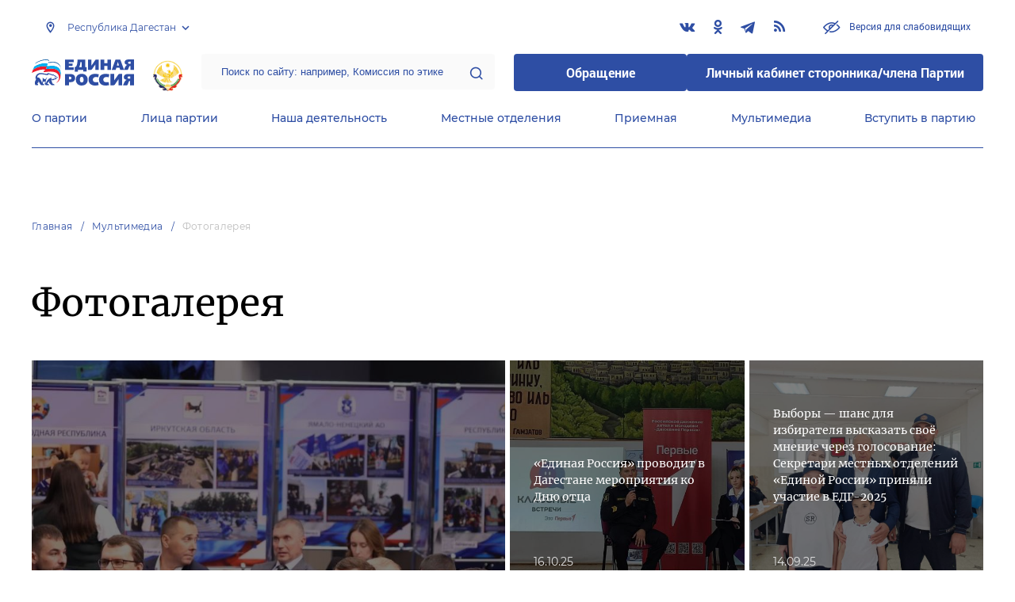

--- FILE ---
content_type: application/javascript
request_url: https://dagestan.er.ru/js/page-multimedia-index.js?id=a6dc0422b74d017b63b0
body_size: 997
content:
(window.webpackJsonp=window.webpackJsonp||[]).push([[11],{5:function(e,n,t){e.exports=t("eGkj")},eGkj:function(e,n,t){(function(e){"undefined"==typeof extyl&&(window.extyl={}),void 0===extyl.photosIndex&&(extyl.photosIndex={init:function(){extyl.photosIndex.initEvents()},initEvents:function(){var n=extyl.photosIndex;e(document).on("click",".js-pagination-show-more",n.pagination)},pagination:function(n){n.preventDefault(),extyl.photosIndex.filter(e(this).attr("href"))},filter:function(n){var t=extyl.photosIndex;t.loader(!0),e.ajax({type:"get",url:n,success:function(n){e(".js--index-list .js-item:last-child").after(e(n).find(".js-item")),e(".js-pagination-show-more-wrapper").remove(),e(".js--index-list .js--items").after(e(n).filter(".js-pagination-show-more-wrapper"))}}).done((function(){t.loader(!1)}))},loader:function(n){n?e(".loader").removeClass("loader--hide"):e(".loader").addClass("loader--hide")}}),e((function(){extyl.photosIndex.init()}))}).call(this,t("EVdn"))}},[[5,0,1]]]);